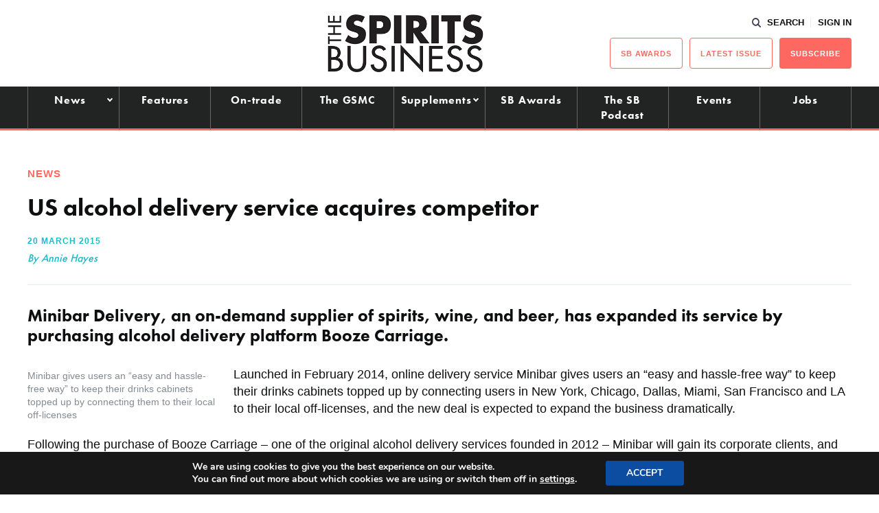

--- FILE ---
content_type: application/javascript; charset=utf-8
request_url: https://fundingchoicesmessages.google.com/f/AGSKWxX-Y4WHYA_QBQOfzUPlAJxYPCUdeM9lqpLml9cxydChriS6r2zgsTUPp5qdM_vWSMPkDz5aghnxnNxRvhrqpApEeunZaQEsBfegMr54H0BTDm0eJmr6aVgDKxrmZhQU1F57yAgAYAAIR1oOFqSdLLxXh-aVsKchctn7u045CkXTk3VKR1mhT-YvsjNk/_/doubleclickad./728x90h./tinlads._ad_server./adifyids.
body_size: -1289
content:
window['b1e90ba6-4f4b-45f9-8813-621a550a1460'] = true;

--- FILE ---
content_type: application/javascript; charset=utf-8
request_url: https://fundingchoicesmessages.google.com/f/AGSKWxX3z4q-Td7AlcJUePPav0lQ-VtXjv0hWxr2Z5haArP3A5H8_6tPxkpcIXoS2dAC18JRCYpWYpCWbL7lU5GGU2AmQOCs4w39J1tA3MJqMu9jU8sUV7MTkHMxoNaMf0ngB8-NsskeMA==?fccs=W251bGwsbnVsbCxudWxsLG51bGwsbnVsbCxudWxsLFsxNzY5MTAxOTk5LDUzMDAwMDAwXSxudWxsLG51bGwsbnVsbCxbbnVsbCxbN11dLCJodHRwczovL3d3dy50aGVzcGlyaXRzYnVzaW5lc3MuY29tLzIwMTUvMDMvdXMtYWxjb2hvbC1kZWxpdmVyeS1zZXJ2aWNlLWFjcXVpcmVzLWNvbXBldGl0b3IvIixudWxsLFtbOCwiOW9FQlItNW1xcW8iXSxbOSwiZW4tVVMiXSxbMTksIjIiXSxbMTcsIlswXSJdLFsyNCwiIl0sWzI1LCJbWzk1MzQwMjUyLDk1MzQwMjU0XV0iXSxbMjksImZhbHNlIl1dXQ
body_size: -204
content:
if (typeof __googlefc.fcKernelManager.run === 'function') {"use strict";this.default_ContributorServingResponseClientJs=this.default_ContributorServingResponseClientJs||{};(function(_){var window=this;
try{
var QH=function(a){this.A=_.t(a)};_.u(QH,_.J);var RH=_.ed(QH);var SH=function(a,b,c){this.B=a;this.params=b;this.j=c;this.l=_.F(this.params,4);this.o=new _.dh(this.B.document,_.O(this.params,3),new _.Qg(_.Qk(this.j)))};SH.prototype.run=function(){if(_.P(this.params,10)){var a=this.o;var b=_.eh(a);b=_.Od(b,4);_.ih(a,b)}a=_.Rk(this.j)?_.be(_.Rk(this.j)):new _.de;_.ee(a,9);_.F(a,4)!==1&&_.G(a,4,this.l===2||this.l===3?1:2);_.Fg(this.params,5)&&(b=_.O(this.params,5),_.hg(a,6,b));return a};var TH=function(){};TH.prototype.run=function(a,b){var c,d;return _.v(function(e){c=RH(b);d=(new SH(a,c,_.A(c,_.Pk,2))).run();return e.return({ia:_.L(d)})})};_.Tk(8,new TH);
}catch(e){_._DumpException(e)}
}).call(this,this.default_ContributorServingResponseClientJs);
// Google Inc.

//# sourceURL=/_/mss/boq-content-ads-contributor/_/js/k=boq-content-ads-contributor.ContributorServingResponseClientJs.en_US.9oEBR-5mqqo.es5.O/d=1/exm=kernel_loader,loader_js_executable/ed=1/rs=AJlcJMwtVrnwsvCgvFVyuqXAo8GMo9641A/m=web_iab_tcf_v2_signal_executable
__googlefc.fcKernelManager.run('\x5b\x5b\x5b8,\x22\x5bnull,\x5b\x5bnull,null,null,\\\x22https:\/\/fundingchoicesmessages.google.com\/f\/AGSKWxW_Lh2PkQCo_21zCz7qDLg3VX4XAeUzVPXYvINUyWs_0R5SIAXLmbWXjXgZZxGreLyGkaGq4FH5i03tr-ZrwY-oJOurB7PiE0M6sZhkmQiBfVlAc-XZgWR0l0OhB2PvRPEszu61iA\\\\u003d\\\\u003d\\\x22\x5d,null,null,\x5bnull,null,null,\\\x22https:\/\/fundingchoicesmessages.google.com\/el\/AGSKWxUM5xbZS8JRVDx9n-99SeKjaGKuMrK0yZoc741l9cHZq827x1WMg-MsnC1zC-MoOF_uzJJY3AKU5LHt7uM09lTHQt_be2FnWEKST8KcQFDgDmxmBLAEGpyz5pelDqKPbuKv9u8nFQ\\\\u003d\\\\u003d\\\x22\x5d,null,\x5bnull,\x5b7\x5d\x5d\x5d,\\\x22thespiritsbusiness.com\\\x22,1,\\\x22en\\\x22,null,null,null,null,1\x5d\x22\x5d\x5d,\x5bnull,null,null,\x22https:\/\/fundingchoicesmessages.google.com\/f\/AGSKWxUoSJVOf-UN5vG6ui-bTAjAvJqqkNtY-tVyJLUPCyotWqTXGxOQx07A-ZInEEAOHAJrpXf6WH4PtwR706Hw40F6VPMdwTEB2re0qmFJeBES13Ldp14PVz1TvSEBZQ45NrQCRpk2bg\\u003d\\u003d\x22\x5d\x5d');}